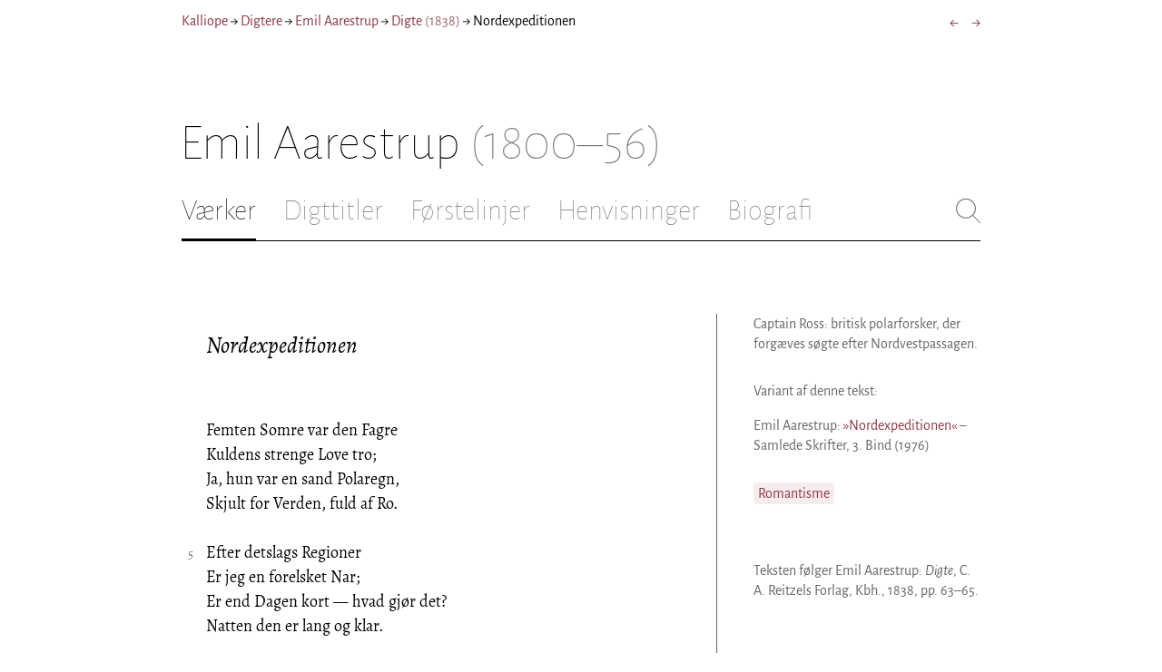

--- FILE ---
content_type: text/html; charset=utf-8
request_url: https://kalliope.org/da/text/aarestrup1838a14
body_size: 8781
content:
<!DOCTYPE html><html lang="da"><head><meta charSet="UTF-8" class="next-head"/><title class="next-head">Emil Aarestrup: »Nordexpeditionen« fra Digte (1838)</title><meta name="description" content="Kalliope er en database indeholdende ældre dansk lyrik samt biografiske oplysninger om danske digtere. Målet er intet mindre end at samle hele den ældre danske lyrik, men indtil videre indeholder Kalliope et forhåbentligt repræsentativt, og stadigt voksende, udvalg af den danske digtning." class="next-head"/><meta name="viewport" content="width=device-width, initial-scale=1" class="next-head"/><link rel="icon" sizes="180x180" href="/apple-touch-icon-180x180.png" class="next-head"/><link rel="apple-touch-icon" href="/apple-touch-icon.png" class="next-head"/><link rel="apple-touch-icon" sizes="180x180" href="/apple-touch-icon-180x180.png" class="next-head"/><link rel="apple-touch-icon" sizes="152x152" href="/apple-touch-icon-152x152.png" class="next-head"/><link rel="apple-touch-icon" sizes="120x120" href="/apple-touch-icon-120x120.png" class="next-head"/><link rel="apple-touch-icon" sizes="76x76" href="/apple-touch-icon-76x76.png" class="next-head"/><link rel="apple-touch-icon" sizes="60x60" href="/apple-touch-icon-60x60.png" class="next-head"/><link rel="mask-icon" href="/static/favicon-mask.svg" color="black" class="next-head"/><link rel="icon" href="/favicon.ico" class="next-head"/><link rel="manifest" href="/manifest.json" class="next-head"/><link rel="canonical" href="https://kalliope.org/da/text/aarestrup1838a14" class="next-head"/><link rel="alternate" hrefLang="da" href="https://kalliope.org/da/text/aarestrup1838a14" class="next-head"/><link rel="alternate" hrefLang="en" href="https://kalliope.org/en/text/aarestrup1838a14" class="next-head"/><meta name="theme-color" content="rgb(139, 56, 65)" class="next-head"/><meta property="og:title" content="Emil Aarestrup" class="next-head"/><meta property="og:description" content="Kalliope er en database indeholdende ældre dansk lyrik samt biografiske oplysninger om danske digtere. Målet er intet mindre end at samle hele den ældre danske lyrik, men indtil videre indeholder Kalliope et forhåbentligt repræsentativt, og stadigt voksende, udvalg af den danske digtning." class="next-head"/><meta name="twitter:site" content="@kalliope_org" class="next-head"/><meta name="twitter:card" content="summary" class="next-head"/><meta name="twitter:image" content="/static/images/aarestrup/social/aarestrup.jpg" class="next-head"/><meta property="og:image" content="/static/images/aarestrup/social/aarestrup.jpg" class="next-head"/><meta property="og:image:width" content="600" class="next-head"/><meta property="og:site_name" content="Kalliope" class="next-head"/><meta property="og:type" content="website" class="next-head"/><meta property="og:url" content="https://kalliope.org/da/text/aarestrup1838a14" class="next-head"/><link rel="preload" href="/_next/static/mxEy7meYALKj_HuhxfpBD/pages/text.js" as="script"/><link rel="preload" href="/_next/static/mxEy7meYALKj_HuhxfpBD/pages/_app.js" as="script"/><link rel="preload" href="/_next/static/mxEy7meYALKj_HuhxfpBD/pages/_error.js" as="script"/><link rel="preload" href="/_next/static/runtime/webpack-651784792ab42d5aff44.js" as="script"/><link rel="preload" href="/_next/static/chunks/commons.1832025910341bc8d273.js" as="script"/><link rel="preload" href="/_next/static/runtime/main-c8478016ba2d2b222a21.js" as="script"/><style id="__jsx-1734796643">.workname.jsx-1734796643 .title.cursive{font-style:italic;}
.workname .lighter{color:#767676 !important;}
a .workname .lighter{color:#9C686C !important;}</style><style id="__jsx-2854609158">nav.jsx-2854609158{display:-webkit-box;display:-webkit-flex;display:-ms-flexbox;display:flex;-webkit-flex-wrap:wrap;-ms-flex-wrap:wrap;flex-wrap:wrap;}
nav.jsx-2854609158>div{-webkit-flex-shrink:1;-ms-flex-negative:1;flex-shrink:1;padding:4px 0px;}
.nav-container.jsx-2854609158{margin-top:10px;margin-bottom:80px;width:100%;display:-webkit-box;display:-webkit-flex;display:-ms-flexbox;display:flex;-webkit-box-pack:justify;-webkit-justify-content:space-between;-ms-flex-pack:justify;justify-content:space-between;font-size:16px;font-weight:400;}
@media (max-width:480px){.right-side.jsx-2854609158{display:none;}}
@media print{.nav-container.jsx-2854609158{display:none;}}</style><style id="__jsx-383098445">.heading.jsx-383098445{margin-bottom:30px;}
.heading.jsx-383098445 h1{margin:0;width:100%;padding-top:10px;line-height:56px;font-size:56px;font-weight:100;margin-left:-2px;-webkit-transition:font-size 0.2s;transition:font-size 0.2s;}
.heading.jsx-383098445 h1 .lighter{color:#757575;}
@media (max-width:480px){.heading.jsx-383098445 h1{padding-top:10px;line-height:40px;font-size:40px;}}
@media print{.heading.jsx-383098445 h1{font-size:24px;border-bottom:1px solid #888;}.heading.jsx-383098445{margin-bottom:40px;}}</style><style id="__jsx-3629733352">.tabs-container.jsx-3629733352{display:-webkit-box;display:-webkit-flex;display:-ms-flexbox;display:flex;-webkit-box-pack:justify;-webkit-justify-content:space-between;-ms-flex-pack:justify;justify-content:space-between;border-bottom:1px solid black;margin-bottom:80px;margin-top:30px;-webkit-box-flex:1;-webkit-flex-grow:1;-ms-flex-positive:1;flex-grow:1;}
.svg-container{-webkit-flex-basis:28px;-ms-flex-preferred-size:28px;flex-basis:28px;-webkit-flex-shrink:1;-ms-flex-negative:1;flex-shrink:1;-webkit-align-self:flex-start;-ms-flex-item-align:start;align-self:flex-start;-webkit-transition:flex-basis 0.2s;transition:flex-basis 0.2s;}
.leftside{width:100%;overflow:scroll;margin-right:10px;-webkit-scrollbar-width:none;-moz-scrollbar-width:none;-ms-scrollbar-width:none;scrollbar-width:none;}
.leftside::-webkit-scrollbar{display:none;}
.search-field{font-size:32px;line-height:32px;width:100%;border:0;padding:0;margin:0;outline:0;font-weight:100;font-family:inherit;-webkit-transition:font-size 0.2s,line-height:0.2s;transition:font-size 0.2s,line-height:0.2s;caret-color:black;}
.searchfield-container{width:100%;padding-bottom:10px;}
.tabs>.tab{display:inline-block;margin-right:30px;border-bottom:2px solid transparent;padding-bottom:15px;-webkit-transition:margin-right 0.2s;transition:margin-right 0.2s;white-space:nowrap;}
.tabs>.tab h2{margin:0;padding:0;line-height:32px;font-size:32px;font-weight:100;-webkit-transition:font-size 0.2s,line-height:0.2s;transition:font-size 0.2s,line-height:0.2s;}
.tabs>.tab.selected{border-bottom:2px solid black;}
.tabs .tab.selected a{color:black;}
.tabs>.tab a{color:#707070;}
@media (max-width:480px){.tabs>.tab{margin-right:10px;}.tabs>.tab h2{font-size:26px !important;line-height:26px;}.svg-container{-webkit-flex-basis:26px;-ms-flex-preferred-size:26px;flex-basis:26px;}.search-field{font-size:26px;line-height:26px;}.searchfield-container{padding-bottom:9px;}form{margin:0;padding:0;}}
@media print{.tabs-container.jsx-3629733352{display:none;}}</style><style id="__jsx-4249389010">div.bladrer.jsx-4249389010{display:none;}
@media (max-width:480px){div.bladrer.jsx-4249389010{display:block;position:absolute;left: -20px; width:40px;bottom:0;top:0;}}</style><style id="__jsx-1776105513">div.bladrer.jsx-1776105513{display:none;}
@media (max-width:480px){div.bladrer.jsx-1776105513{display:block;position:absolute;right: -20px; width:40px;bottom:0;top:0;}}</style><style id="__jsx-280603985">.text-heading.jsx-280603985 h2{line-height:1.6;font-size:1.4em;font-weight:normal;font-style:italic;margin:0;padding:0;}
.text-heading.jsx-280603985 h4{font-size:1.05em;line-height:1.6;font-weight:normal;margin:0;padding:0;}
.text-heading.jsx-280603985{margin-bottom:60px;}
.text-heading.poem.jsx-280603985{margin-left:1.5em;}</style><style id="__jsx-531762627">.line-with-num::before{content:attr(data-num);color:#767676;margin-right:1em;width:1.5em;font-size:0.8em;text-align:right;display:inline-block;margin-left:-2.5em;vertical-align:top;margin-top:0.25em;}
.poem-line.with-margin-text::before{content:attr(data-num);color:black;margin-right:1em;width:1.5em;font-size:1em;text-align:right;display:inline-block;margin-left:-2.5em;vertical-align:top;margin-top:0;}
.line-with-num{margin-left:1.5em;}
.prose-paragraph{-webkit-hyphens:auto;-moz-hyphens:auto;-ms-hyphens:auto;hyphens:auto;}
.block.small{font-size:1rem;line-height:1.45rem;}
.block.small .line-with-num::before{margin-top:0;font-size:0.8rem;}
.block{display:inline-block;}
.highlighted-line{background-color:rgb(253,246,227);margin-left:1em;padding-left:0.5em;margin-right:-0.5em;padding-right:0.5em;margin-top:-0.08em;padding-top:0.08em;margin-bottom:-0.08em;padding-bottom:0.08em;border-left:1px solid rgb(238,232,213);border-right:1px solid rgb(238,232,213);}
.first-highlighted-line{border-top:1px solid rgb(238,232,213);}
.poem-hr{line-height:4px !important;padding-bottom:3px;margin-left:0 !important;}
.last-highlighted-line{border-bottom:1px solid rgb(238,232,213);}
.inner-poem-line{display:inline-block;width:calc(100%-7em);margin-left:7em;text-indent:-7em;}
.inner-prose-line{display:inline-block;width:calc(100%);}
.right-aligned-text{text-align:right;width:100%;text-indent:0;margin-left:0;}
.centered-text{text-align:center;width:100%;text-indent:0;margin-left:0;}
.right-aligned-prose-text{text-align:right;}
.centered-prose-text{text-align:center;}
.half-height-blank{line-height:0.8;}
.text-two-columns div:first-child{border-right:1px solid black;padding-right:10px;}
.text-two-columns div:last-child{padding-left:10px;}
.blockquote{margin-left:null;margin-right:null;font-size:null;}</style><style id="__jsx-2315772527">.text-content{font-family:'Alegreya',serif;line-height:1.5;font-size:1em;display:inline-block;}
.text-content sc{font-family:'Alegreya SC';}
@media print{.jsx-2315772527{font-size:8pt;line-height:1.5;}}</style><style id="__jsx-4141020501">div.sidebar-note.jsx-4141020501{margin-bottom:10px;-webkit-hyphens:auto;-moz-hyphens:auto;-ms-hyphens:auto;hyphens:auto;}
div.sidebar-note.print-only.jsx-4141020501{display:none;}
@media print{div.sidebar-note.print-only.jsx-4141020501{display:block;}div.sidebar-note.jsx-4141020501{margin-bottom:10px;}div.sidebar-note.sidebar-note-credits.jsx-4141020501{display:none;}}</style><style id="__jsx-3206819046">div.footnotes.jsx-3206819046{margin-top:0;-webkit-hyphens:auto;-moz-hyphens:auto;-ms-hyphens:auto;hyphens:auto;}
.footnote{display:-webkit-box;display:-webkit-flex;display:-ms-flexbox;display:flex;-webkit-align-items:flex-start;-webkit-box-align:flex-start;-ms-flex-align:flex-start;align-items:flex-start;width:100%;margin-left:-5px;}
.footnote .footnote-num{-webkit-flex-basis:20px;-ms-flex-preferred-size:20px;flex-basis:20px;-webkit-box-flex:0;-webkit-flex-grow:0;-ms-flex-positive:0;flex-grow:0;-webkit-flex-shrink:0;-ms-flex-negative:0;flex-shrink:0;text-align:right;padding-right:7px;}
.footnote .footnote-num a{color:#666;}
.footnote .footnote-text{-webkit-box-flex:1;-webkit-flex-grow:1;-ms-flex-positive:1;flex-grow:1;}</style><style id="__jsx-3875072290">@media print{.variants.jsx-3875072290{display:none;}}</style><style id="__jsx-564563123">a.keyword-link{display:inline-block;background-color:hsla(353,43%,95%,1);padding:1px 5px;border-radius:4px;margin:0 4px 2px 0;}</style><style id="__jsx-2277408485">figcaption.jsx-2277408485{margin-top:8px;font-size:16px;line-height:1.4;}</style><style id="__jsx-2540361096">div.sidebar-picture.jsx-2540361096{margin-bottom:30px;}
figure.jsx-2540361096{margin:0;}
.oval-mask.jsx-2540361096{border-radius:50%;}
img.jsx-2540361096{border:0;}
img.with-drop-shadow.jsx-2540361096{box-shadow:4px 4px 12px #888;}
img.clickable.jsx-2540361096{cursor:pointer;}
@media print{figure.jsx-2540361096{display:none;}}</style><style id="__jsx-1495697834">div.sidebar-pictures.jsx-1495697834{display:-webkit-box;display:-webkit-flex;display:-ms-flexbox;display:flex;-webkit-flex-direction:column;-ms-flex-direction:column;flex-direction:column;}
@media print{div.sidebar-pictures.jsx-1495697834{display:none;}}
@media (max-width:760px){div.sidebar-pictures.jsx-1495697834{-webkit-flex-direction:row;-ms-flex-direction:row;flex-direction:row;-webkit-flex-wrap:wrap;-ms-flex-wrap:wrap;flex-wrap:wrap;-webkit-box-pack:justify;-webkit-justify-content:space-between;-ms-flex-pack:justify;justify-content:space-between;-webkit-align-items:start;-webkit-box-align:start;-ms-flex-align:start;align-items:start;}div.sidebar-pictures.jsx-1495697834>*{-webkit-flex-basis:47%;-ms-flex-preferred-size:47%;flex-basis:47%;-webkit-box-flex:0;-webkit-flex-grow:0;-ms-flex-positive:0;flex-grow:0;}}</style><style id="__jsx-3196728455">div.sidebar-spl.jsx-3196728455{width:100%;display:-webkit-box;display:-webkit-flex;display:-ms-flexbox;display:flex;}
div.sidebar-spl.jsx-3196728455>div:first-child{-webkit-box-flex:1;-webkit-flex-grow:1;-ms-flex-positive:1;flex-grow:1;padding:0 40px 0 0;}
div.sidebar-spl.jsx-3196728455>aside:last-child{-webkit-flex-shrink:0;-ms-flex-negative:0;flex-shrink:0;width:250px;padding:0 0 0 40px;line-height:1.5;border-left:1px solid #666;color:#666;font-size:16px;line-height:1.4;}
div.sidebar-spl.empty.jsx-3196728455>div:first-child{padding-right:0;}
div.sidebar-spl.empty.jsx-3196728455>aside:last-child{border-left:none;}
@media (max-width:767px){div.sidebar-spl.jsx-3196728455>aside:last-child{width:200px;}}
@media (max-width:767px),print{div.sidebar-spl.jsx-3196728455{-webkit-flex-direction:column;-ms-flex-direction:column;flex-direction:column;}div.sidebar-spl.jsx-3196728455>div:first-child{padding:0;}div.sidebar-spl.jsx-3196728455>aside:last-child{margin-top:30px;border-top:1px solid #666;border-left:0;width:100%;padding:20px 0 0 0;}div.sidebar-spl.reverse-split.jsx-3196728455>div:first-child{padding-top:40px;-webkit-order:2;-ms-flex-order:2;order:2;}div.sidebar-spl.reverse-split.jsx-3196728455>aside:last-child{-webkit-order:1;-ms-flex-order:1;order:1;border-top:none;border-bottom:1px solid #666;border-left:0;width:100%;padding:0 0 10px 0;}}</style><style id="__jsx-1045506694">@font-face{font-family:'Alegreya';font-style:italic;font-weight:400;font-display:fallback;src:local('Alegreya Italic'),local('Alegreya-Italic'), url(https://fonts.gstatic.com/s/alegreya/v13/4UaHrEBBsBhlBjvfkSLkx60.ttf) format('truetype');}
@font-face{font-family:'Alegreya';font-style:italic;font-weight:700;font-display:fallback;src:local('Alegreya Bold Italic'),local('Alegreya-BoldItalic'), url(https://fonts.gstatic.com/s/alegreya/v13/4UaErEBBsBhlBjvfkSLk_xHMwps.ttf) format('truetype');}
@font-face{font-family:'Alegreya';font-style:normal;font-weight:400;font-display:fallback;src:local('Alegreya Regular'),local('Alegreya-Regular'), url(https://fonts.gstatic.com/s/alegreya/v13/4UaBrEBBsBhlBjvfkRLm.ttf) format('truetype');}
@font-face{font-family:'Alegreya';font-style:normal;font-weight:700;font-display:fallback;src:local('Alegreya Bold'),local('Alegreya-Bold'), url(https://fonts.gstatic.com/s/alegreya/v13/4UaGrEBBsBhlBjvfkSpa4o3J.ttf) format('truetype');}
@font-face{font-family:'Alegreya SC';font-style:normal;font-weight:400;font-display:fallback;src:local('Alegreya SC Regular'),local('AlegreyaSC-Regular'), url(https://fonts.gstatic.com/s/alegreyasc/v11/taiOGmRtCJ62-O0HhNEa-a6o.ttf) format('truetype');}
@font-face{font-family:'Alegreya Sans';font-style:italic;font-weight:400;font-display:fallback;src:local('Alegreya Sans Italic'),local('AlegreyaSans-Italic'), url(https://fonts.gstatic.com/s/alegreyasans/v10/5aUt9_-1phKLFgshYDvh6Vwt7V9tuA.ttf) format('truetype');}
@font-face{font-family:'Alegreya Sans';font-style:italic;font-weight:700;font-display:fallback;src:local('Alegreya Sans Bold Italic'), local('AlegreyaSans-BoldItalic'), url(https://fonts.gstatic.com/s/alegreyasans/v10/5aUo9_-1phKLFgshYDvh6Vwt7V9VBEh2jg.ttf) format('truetype');}
@font-face{font-family:'Alegreya Sans';font-style:normal;font-weight:300;font-display:fallback;src:local('Alegreya Sans Light'),local('AlegreyaSans-Light'), url(https://fonts.gstatic.com/s/alegreyasans/v10/5aUu9_-1phKLFgshYDvh6Vwt5fFPmE0.ttf) format('truetype');}
@font-face{font-family:'Alegreya Sans';font-style:normal;font-weight:400;font-display:fallback;src:local('Alegreya Sans Regular'),local('AlegreyaSans-Regular'), url(https://fonts.gstatic.com/s/alegreyasans/v10/5aUz9_-1phKLFgshYDvh6Vwt3V0.ttf) format('truetype');}
@font-face{font-family:'Alegreya Sans';font-style:normal;font-weight:700;font-display:fallback;src:local('Alegreya Sans Bold'),local('AlegreyaSans-Bold'), url(https://fonts.gstatic.com/s/alegreyasans/v10/5aUu9_-1phKLFgshYDvh6Vwt5eFImE0.ttf) format('truetype');}
@font-face{font-family:'Alegreya Sans';font-style:normal;font-weight:100;font-display:fallback;src:local('Alegreya Sans Thin'),local('AlegreyaSans-Thin'), url(https://fonts.gstatic.com/s/alegreyasans/v10/5aUt9_-1phKLFgshYDvh6Vwt5TltuA.ttf) format('truetype');}
body{margin:0;font-family:'Alegreya Sans',sans-serif;box-sizing:border-box;font-size:18px;height:150px;-webkit-tap-highlight-color:hsla(353, 20%, 85%, 1);}
.small-caps{font-family:'Alegreya SC';}
a{color:hsla(353, 43%, 38%, 1);-webkit-text-decoration:none;text-decoration:none;}
a .lighter{color:#9C686C;}
@media print{a{color:black;}body{font-size:9pt;}}</style><style id="__jsx-2777487723">div.jsx-2777487723{max-width:880px;margin:0px auto;padding:0 20px;}</style><style>body { margin: 0 } /* custom! */</style></head><body><div id="__next"><div><div class="jsx-2777487723"><div class="jsx-2854609158 nav-container"><nav class="jsx-2854609158"><div><a href="/da/">Kalliope</a></div><div> → </div><div><a href="/da/poets/dk/name">Digtere</a></div><div> → </div><div><a href="/da/works/aarestrup"><span class="poetname"><span class="name">Emil Aarestrup</span></span></a></div><div> → </div><div><a href="/da/work/aarestrup/1838"><span class="jsx-1734796643 workname"><span class="title"><span>Digte</span> </span><span class="lighter"><span>(<!-- -->1838<!-- -->)</span> </span></span></a></div><div> → </div><div>Nordexpeditionen</div></nav><div class="jsx-2854609158 right-side"><div style="display:flex;padding:4px 0"><div style="margin-left:16px;font-size:18px"><a title="Sommerens Tale" href="/da/text/aarestrup2000032804">←</a></div><div style="margin-left:16px;font-size:18px"><a title="Ulykken rammer Alle" href="/da/text/aarestrup1838a15">→</a></div></div></div></div><div class="jsx-383098445 heading"><h1 class="jsx-383098445"><span class="poetname"><span class="name">Emil Aarestrup</span><span class="lighter" style="white-space:nowrap"> <!-- -->(1800–56)</span></span></h1></div><div class="jsx-3629733352 tabs-container"><div class="leftside"><nav class="tabs" style="display:flex"><div class="tab selected"><a href="/da/works/aarestrup"><h2>Værker</h2></a></div><div class="tab"><a href="/da/texts/aarestrup/titles"><h2>Digttitler</h2></a></div><div class="tab"><a href="/da/texts/aarestrup/first"><h2>Førstelinjer</h2></a></div><div class="tab"><a href="/da/mentions/aarestrup"><h2>Henvisninger</h2></a></div><div class="tab"><a href="/da/bio/aarestrup"><h2>Biografi</h2></a></div></nav><div class="searchfield-container" style="display:none"><div style="display:flex"><div style="flex-grow:1"><form><label for="search-field-id" style="display:none">Søg</label><input id="search-field-id" title="Søg i Kalliope" class="search-field" placeholder="Søg i Kalliope"/></form></div><div class="svg-container" style="cursor:pointer"><svg viewBox="0 -5 48 53" width="100%" height="100%"><line style="fill:none;stroke:black;stroke-linecap:round;stroke-linejoin:round;stroke-width:1px" x1="38" y1="38" x2="4" y2="4" vector-effect="non-scaling-stroke"></line><line style="fill:none;stroke:black;stroke-linecap:round;stroke-linejoin:round;stroke-width:1px" x1="38" y1="4" x2="4" y2="38" vector-effect="non-scaling-stroke"></line></svg></div></div></div></div><div style="align-self:flex-start" class="jsx-3629733352 svg-container"><span style="cursor:pointer" class="jsx-3629733352"><svg viewBox="0 -5 48 53" width="100%" height="100%"><ellipse style="fill:none;stroke:#707070;stroke-linecap:round;stroke-linejoin:round;stroke-width:1px" cx="19.55" cy="19.5" rx="18.55" ry="18.5" vector-effect="non-scaling-stroke"></ellipse><line style="fill:none;stroke:#707070;stroke-linecap:round;stroke-linejoin:round;stroke-width:1px" x1="47" x2="32.96" y1="47" y2="33" stroke-width="0.5" vector-effect="non-scaling-stroke"></line></svg></span></div></div><div class="jsx-3196728455 sidebar-spl"><div><article style="position:relative" class="jsx-2315772527"><div title="Gå til Sommerens Tale" class="jsx-4249389010 bladrer"></div><div title="Gå til Ulykken rammer Alle" class="jsx-1776105513 bladrer"></div><div style="margin-left:1.5em" class="jsx-2315772527 text-content"><div class="jsx-280603985 text-heading"><div><div style="margin-bottom:15px"></div><div style="margin-bottom:15px"><h2 class="jsx-280603985"><span class="textname">Nordexpeditionen</span></h2></div><div></div></div></div></div><div class="jsx-2315772527"><div class="text-content"><div><div lang="da" class="jsx-531762627 block  "><div class=" line-with-num poem-line"><div class=" inner-poem-line">Femten Somre var den Fagre</div></div><div class=" line-with-num poem-line"><div class=" inner-poem-line">Kuldens strenge Love tro;</div></div><div class=" line-with-num poem-line"><div class=" inner-poem-line">Ja, hun var en sand Polaregn,</div></div><div class=" line-with-num poem-line"><div class=" inner-poem-line">Skjult for Verden, fuld af Ro.</div></div><div class=" line-with-num poem-line"><div class=" inner-poem-line"><br/></div></div><div class=" line-with-num poem-line" data-num="5"><div class=" inner-poem-line">Efter detslags Regioner</div></div><div class=" line-with-num poem-line"><div class=" inner-poem-line">Er jeg en forelsket Nar;</div></div><div class=" line-with-num poem-line"><div class=" inner-poem-line">Er end Dagen kort — hvad gjør det?</div></div><div class=" line-with-num poem-line"><div class=" inner-poem-line">Natten den er lang og klar.</div></div><div class=" line-with-num poem-line"><div class=" inner-poem-line"><br/></div></div><div class=" line-with-num poem-line"><div class=" inner-poem-line">Hvilke Ild- og Purpurkugler!</div></div><div class=" line-with-num poem-line" data-num="10"><div class=" inner-poem-line">Hvilke dybe Stjerneblik!</div></div><div class=" line-with-num poem-line"><div class=" inner-poem-line">Hvilken Rødme over Sneen,</div></div><div class=" line-with-num poem-line"><div class=" inner-poem-line">Hvilken nordisk Romantik!</div></div><div class=" line-with-num poem-line"><div class=" inner-poem-line"><br/></div></div><div class=" line-with-num poem-line"><div class=" inner-poem-line">Skulde her ei Isen brydes,</div></div><div class=" line-with-num poem-line"><div class=" inner-poem-line">Var det et uhyre Tab,</div></div><div class=" line-with-num poem-line" data-num="15"><div class=" inner-poem-line">Ei for mig alene, men for</div></div><div class=" line-with-num poem-line"><div class=" inner-poem-line">Al erotisk Videnskab.</div></div><div class=" line-with-num poem-line"><div class=" inner-poem-line"><br/></div></div><div class=" line-with-num poem-line"><div class=" inner-poem-line">Og jeg trængte frem — jeg fandt mig</div></div><div class=" line-with-num poem-line"><div class=" inner-poem-line">I en Trylleverdens Skjød!</div></div><div class=" line-with-num poem-line"><div class=" inner-poem-line">Hvilken Stilhed i Naturen,</div></div><div class=" line-with-num poem-line" data-num="20"><div class=" inner-poem-line">Som dog derfor ei var død!</div></div><div class=" line-with-num poem-line"><div class=" inner-poem-line"><br/></div></div><div class=" line-with-num poem-line"><div class=" inner-poem-line">Skjøndt — jeg nægter ei — imellem</div></div><div class=" line-with-num poem-line"><div class=" inner-poem-line">Var det ligesom jeg gjøs,</div></div><div class=" line-with-num poem-line"><div class=" inner-poem-line">Naar jeg saae, hvordan i Dydens</div></div><div class=" line-with-num poem-line"><div class=" inner-poem-line">Strenge Frostveir Alting frøs.</div></div><div class=" line-with-num poem-line"><div class=" inner-poem-line"><br/></div></div><div class=" line-with-num poem-line" data-num="25"><div class=" inner-poem-line">Hendes Moder gav jeg Æsker,</div></div><div class=" line-with-num poem-line"><div class=" inner-poem-line">Fulde af Pariser-Pynt;</div></div><div class=" line-with-num poem-line"><div class=" inner-poem-line">Og Papa, som var mistænksom,</div></div><div class=" line-with-num poem-line"><div class=" inner-poem-line">Vandt jeg med en romersk Mynt.</div></div><div class=" line-with-num poem-line"><div class=" inner-poem-line"><br/></div></div><div class=" line-with-num poem-line"><div class=" inner-poem-line">Mod de andre Eskimoer —</div></div><div class=" line-with-num poem-line" data-num="30"><div class=" inner-poem-line">Tanter, Onkler, Fættre — hu!</div></div><div class=" line-with-num poem-line"><div class=" inner-poem-line">Var jeg overmaade venlig,</div></div><div class=" line-with-num poem-line"><div class=" inner-poem-line">Kaldte dem bestandig Du.</div></div><div class=" line-with-num poem-line"><div class=" inner-poem-line"><br/></div></div><div class=" line-with-num poem-line"><div class=" inner-poem-line">Som en Sværm af vilde Svaner</div></div><div class=" line-with-num poem-line"><div class=" inner-poem-line">Hvæsed en Venindeflok;</div></div><div class=" line-with-num poem-line" data-num="35"><div class=" inner-poem-line">Og den gamle Portner brummed</div></div><div class=" line-with-num poem-line"><div class=" inner-poem-line">Som en Iisbjørn paa sin Blok.</div></div><div class=" line-with-num poem-line"><div class=" inner-poem-line"><br/></div></div><div class=" line-with-num poem-line"><div class=" inner-poem-line">Skulde her jeg gaae tilgrunde</div></div><div class=" line-with-num poem-line"><div class=" inner-poem-line">Uden Ly og Vinterhavn?</div></div><div class=" line-with-num poem-line"><div class=" inner-poem-line">Ha! tilsidst to Gletscherarme</div></div><div class=" line-with-num poem-line" data-num="40"><div class=" inner-poem-line">Smeltende tog mig i Favn.</div></div><div class=" line-with-num poem-line"><div class=" inner-poem-line"><br/></div></div><div class=" line-with-num poem-line"><div class=" inner-poem-line">Hundred skjelende Rivaler</div></div><div class=" line-with-num poem-line"><div class=" inner-poem-line">Fnøs omkring mig af al Magt,</div></div><div class=" line-with-num poem-line"><div class=" inner-poem-line">Men bestandig dog i Afstand,</div></div><div class=" line-with-num poem-line"><div class=" inner-poem-line">Med en vis Hvalfisketact.</div></div><div class=" line-with-num poem-line"><div class=" inner-poem-line"><br/></div></div><div class=" line-with-num poem-line" data-num="45"><div class=" inner-poem-line">O, min Kjækhed blev belønnet!</div></div><div class=" line-with-num poem-line"><div class=" inner-poem-line">Alle Hindringer til Trods</div></div><div class=" line-with-num poem-line"><div class=" inner-poem-line">Naaede jeg Nordvestpassagen</div></div><div class=" line-with-num poem-line"><div class=" inner-poem-line">Med meer Held end Captain Ross.</div></div><div class=" line-with-num poem-line"><div class=" inner-poem-line"><br/></div></div></div></div></div></div></article></div><aside><div><div style="margin-bottom:30px"><div class="jsx-4141020501  sidebar-note"><div lang="da" class="jsx-531762627 block  "><div class=" prose-paragraph"><div class=" inner-prose-line">Captain Ross: britisk polarforsker, der forgæves søgte efter Nordvestpassagen.</div></div></div></div><div class="jsx-4141020501 print-only sidebar-note"><div lang="da" class="jsx-531762627 block  "><div class=" prose-paragraph"><div class=" inner-prose-line">Teksten følger Emil Aarestrup: <i>Digte</i>, C. A. Reitzels Forlag, Kbh., 1838, pp. 63–65.</div></div></div></div></div><div class="jsx-3206819046 footnotes footnotes-print-only"></div><div class="jsx-3875072290 variants"><p class="jsx-3875072290">Variant af denne tekst:</p><div style="margin-bottom:10px"><div lang="da" class="jsx-531762627 block  "><div class=" prose-paragraph"><div class=" inner-prose-line">Emil Aarestrup: <a href="/da/text/aarestrup2019020319">»Nordexpeditionen«</a> – Samlede Skrifter, 3. Bind (1976)</div></div></div></div></div><div style="margin-top:30px"><span class="jsx-564563123"><a title="Romantisme" class="jsx-564563123 keyword-link" href="/da/keyword/romantismen">Romantisme</a></span></div><div style="margin-top:30px"><div class="jsx-1495697834 sidebar-pictures"><div class="jsx-2540361096 sidebar-picture"><figure class="jsx-2540361096"><picture class="jsx-2540361096  with-drop-shadow clickable"><source type="" srcSet="https://kalliope.org/static/facsimiles/aarestrup/11530803778B_color/t/076-w100.jpg 100w, https://kalliope.org/static/facsimiles/aarestrup/11530803778B_color/t/076-w150.jpg 150w, https://kalliope.org/static/facsimiles/aarestrup/11530803778B_color/t/076-w200.jpg 200w, https://kalliope.org/static/facsimiles/aarestrup/11530803778B_color/t/076-w250.jpg 250w, https://kalliope.org/static/facsimiles/aarestrup/11530803778B_color/t/076-w300.jpg 300w, https://kalliope.org/static/facsimiles/aarestrup/11530803778B_color/t/076-w400.jpg 400w, https://kalliope.org/static/facsimiles/aarestrup/11530803778B_color/t/076-w500.jpg 500w, https://kalliope.org/static/facsimiles/aarestrup/11530803778B_color/t/076-w600.jpg 600w, https://kalliope.org/static/facsimiles/aarestrup/11530803778B_color/t/076-w800.jpg 800w" sizes="(max-width: 700px) 250px, 48vw"/><img src="https://kalliope.org/static/facsimiles/aarestrup/11530803778B_color/t/076-w800.jpg" width="100%" alt="" class="jsx-2540361096  with-drop-shadow clickable"/></picture><figcaption class="jsx-2277408485"><div><div><div class="jsx-2277408485"><div style="display:inline">Teksten følger Emil Aarestrup: <i>Digte</i>, C. A. Reitzels Forlag, Kbh., 1838, pp. 63–65.</div></div></div></div></figcaption></figure></div></div></div></div></aside></div><div style="padding-bottom:70px"></div></div></div></div><script>__NEXT_DATA__ = {"props":{"pageProps":{"lang":"da","poet":{"id":"aarestrup","country":"dk","lang":"da","type":"poet","square_portrait":"social/aarestrup.jpg","name":{"firstname":"Emil","lastname":"Aarestrup","fullname":"Carl Ludvig Emil Aarestrup","pseudonym":null,"christened":null,"realname":null,"sortname":null},"period":{"born":{"date":"1800-12-04","place":"København","inon":"in"},"dead":{"date":"1856-07-21","place":"Odense","inon":"in"}},"has_portraits":true,"has_square_portrait":true,"has_works":true,"has_poems":true,"has_prose":true,"has_texts":true,"has_artwork":false,"has_biography":true,"has_mentions":true},"work":{"id":"1838","title":"Digte","subtitles":null,"toctitle":{"title":"Digte"},"linktitle":"Digte","breadcrumbtitle":"Digte","year":"1838","status":"complete","type":"poetry","has_content":true,"published":"1838","sources":{"default":{"source":"Emil Aarestrup: \u003ci\u003eDigte\u003c/i\u003e, C. A. Reitzels Forlag, Kbh., 1838.","facsimile":"11530803778B_color","facsimilePageCount":306,"facsimilePagesOffset":14}}},"prev":{"id":"aarestrup2000032804","title":"Sommerens Tale"},"next":{"id":"aarestrup1838a15","title":"Ulykken rammer Alle"},"text":{"id":"aarestrup1838a14","title":"Nordexpeditionen","linktitle":"Nordexpeditionen","subtitles":null,"suptitles":null,"text_type":"text","has_footnotes":0,"notes":[{"type":null,"content_lang":"da","content_html":[["Captain Ross: britisk polarforsker, der forgæves søgte efter Nordvestpassagen.",{"num":1}]]}],"source":{"source":"Emil Aarestrup: \u003ci\u003eDigte\u003c/i\u003e, C. A. Reitzels Forlag, Kbh., 1838.","pages":"63-65","facsimilePageCount":306,"facsimile":"11530803778B_color","facsimilePages":[77,79]},"keywords":[{"id":"romantismen","type":"keyword","title":"Romantisme"}],"refs":[],"variants":[[["Emil Aarestrup: \u003ca poem=\"aarestrup2019020319\"\u003e»Nordexpeditionen«\u003c/a\u003e – Samlede Skrifter, 3. Bind (1976)",{"html":true}]]],"pictures":[],"content_lang":"da","blocks":[{"type":"poetry","lines":[["Femten Somre var den Fagre",{"num":1}],["Kuldens strenge Love tro;",{"num":2}],["Ja, hun var en sand Polaregn,",{"num":3}],["Skjult for Verden, fuld af Ro.",{"num":4}],[""],["Efter detslags Regioner",{"num":5,"displayNum":5}],["Er jeg en forelsket Nar;",{"num":6}],["Er end Dagen kort — hvad gjør det?",{"num":7}],["Natten den er lang og klar.",{"num":8}],[""],["Hvilke Ild- og Purpurkugler!",{"num":9}],["Hvilke dybe Stjerneblik!",{"num":10,"displayNum":10}],["Hvilken Rødme over Sneen,",{"num":11}],["Hvilken nordisk Romantik!",{"num":12}],[""],["Skulde her ei Isen brydes,",{"num":13}],["Var det et uhyre Tab,",{"num":14}],["Ei for mig alene, men for",{"num":15,"displayNum":15}],["Al erotisk Videnskab.",{"num":16}],[""],["Og jeg trængte frem — jeg fandt mig",{"num":17}],["I en Trylleverdens Skjød!",{"num":18}],["Hvilken Stilhed i Naturen,",{"num":19}],["Som dog derfor ei var død!",{"num":20,"displayNum":20}],[""],["Skjøndt — jeg nægter ei — imellem",{"num":21}],["Var det ligesom jeg gjøs,",{"num":22}],["Naar jeg saae, hvordan i Dydens",{"num":23}],["Strenge Frostveir Alting frøs.",{"num":24}],[""],["Hendes Moder gav jeg Æsker,",{"num":25,"displayNum":25}],["Fulde af Pariser-Pynt;",{"num":26}],["Og Papa, som var mistænksom,",{"num":27}],["Vandt jeg med en romersk Mynt.",{"num":28}],[""],["Mod de andre Eskimoer —",{"num":29}],["Tanter, Onkler, Fættre — hu!",{"num":30,"displayNum":30}],["Var jeg overmaade venlig,",{"num":31}],["Kaldte dem bestandig Du.",{"num":32}],[""],["Som en Sværm af vilde Svaner",{"num":33}],["Hvæsed en Venindeflok;",{"num":34}],["Og den gamle Portner brummed",{"num":35,"displayNum":35}],["Som en Iisbjørn paa sin Blok.",{"num":36}],[""],["Skulde her jeg gaae tilgrunde",{"num":37}],["Uden Ly og Vinterhavn?",{"num":38}],["Ha! tilsidst to Gletscherarme",{"num":39}],["Smeltende tog mig i Favn.",{"num":40,"displayNum":40}],[""],["Hundred skjelende Rivaler",{"num":41}],["Fnøs omkring mig af al Magt,",{"num":42}],["Men bestandig dog i Afstand,",{"num":43}],["Med en vis Hvalfisketact.",{"num":44}],[""],["O, min Kjækhed blev belønnet!",{"num":45,"displayNum":45}],["Alle Hindringer til Trods",{"num":46}],["Naaede jeg Nordvestpassagen",{"num":47}],["Med meer Held end Captain Ross.",{"num":48}],[""]],"options":{"fontSize":null,"marginLeft":null,"marginRight":null}}],"toc":null},"section_titles":[]}},"page":"/text","query":{"lang":"da","textId":"aarestrup1838a14"},"buildId":"mxEy7meYALKj_HuhxfpBD"};__NEXT_LOADED_PAGES__=[];__NEXT_REGISTER_PAGE=function(r,f){__NEXT_LOADED_PAGES__.push([r, f])}</script><script async="" id="__NEXT_PAGE__/text" src="/_next/static/mxEy7meYALKj_HuhxfpBD/pages/text.js"></script><script async="" id="__NEXT_PAGE__/_app" src="/_next/static/mxEy7meYALKj_HuhxfpBD/pages/_app.js"></script><script async="" id="__NEXT_PAGE__/_error" src="/_next/static/mxEy7meYALKj_HuhxfpBD/pages/_error.js"></script><script src="/_next/static/runtime/webpack-651784792ab42d5aff44.js" async=""></script><script src="/_next/static/chunks/commons.1832025910341bc8d273.js" async=""></script><script src="/_next/static/runtime/main-c8478016ba2d2b222a21.js" async=""></script><script src="/static/register-sw.js"></script></body></html>